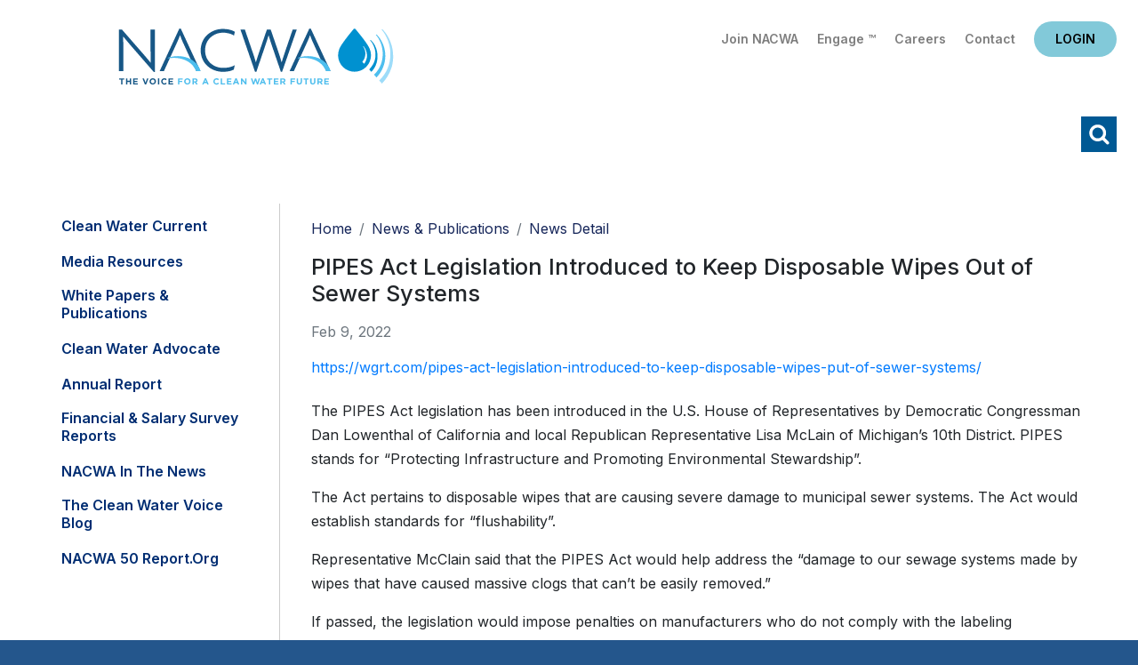

--- FILE ---
content_type: text/html; charset=utf-8
request_url: https://www.nacwa.org/news-publications/news-detail/2022/02/09/pipes-act-legislation-introduced-to-keep-disposable-wipes-out-of-sewer-systems
body_size: 44275
content:
 <!DOCTYPE html> <html lang="en"> <head> <meta charset="utf-8" /> <title>
	PIPES Act Legislation Introduced to Keep Disposable Wipes Out of Sewer Systems
</title> <link href="/ResourcePackages/Bootstrap4/assets/dist/css/main.min.css?package=Bootstrap4" rel="stylesheet" type="text/css" /> <meta name="viewport" content="width=device-width, initial-scale=1, shrink-to-fit=no"> <script src="https://ajax.googleapis.com/ajax/libs/jquery/3.5.1/jquery.min.js"></script> <script src="/ResourcePackages/Bootstrap4/assets/dist/js/bootstrap.min.js"></script> <link href="https://fonts.googleapis.com/css2?family=Inter:wght@400;500;600;700;800;900&display=swap" rel="stylesheet"> <link rel="stylesheet" media="screen" href="//use.fontawesome.com/releases/v5.4.1/css/all.css"> <link rel="stylesheet" media="screen" href="/CSS/nacwa2020/jquery-simple-mobilemenu.css"> <link href="/backtotop/css/backTop.css" type="text/css" rel="stylesheet" media="all"> <link href="//kendo.cdn.telerik.com/2020.3.1118/styles/kendo.common.min.css" media="all" rel="stylesheet" type="text/css"> <link href="/CSS/nacwa2020/2020nacwa.css?v1.3" rel="stylesheet" type="text/css"> <!-- Google tag (gtag.js) --> <script async src="https://www.googletagmanager.com/gtag/js?id=G-EJGD0H9EQT"></script> <script>
  window.dataLayer = window.dataLayer || [];
  function gtag(){dataLayer.push(arguments);}
  gtag('js', new Date());

  gtag('config', 'G-EJGD0H9EQT');
    </script> <script type="text/javascript">

    $(document).ready (function () {
        jQuery(".mobileNavTop").detach().appendTo('.mobile_menu_top');
    });
</script><meta name="Generator" content="Sitefinity 15.2.8424.0 DX" /><link rel="canonical" href="https://www.nacwa.org/news-publications/news-detail/2022/02/09/pipes-act-legislation-introduced-to-keep-disposable-wipes-out-of-sewer-systems" /><meta name="viewport" content="width=device-width, initial-scale=1.0" /><script type="text/javascript">
	(function() {var _rdDeviceWidth = (window.innerWidth > 0) ? window.innerWidth : screen.width;var _rdDeviceHeight = (window.innerHeight > 0) ? window.innerHeight : screen.height;var _rdOrientation = (window.width > window.height) ? 'landscape' : 'portrait';})();
</script></head> <body  class="subsubpage"> <script src="/ScriptResource.axd?d=6DQe8ARl7A9TiuWej5ttCr9myuljUCr35mpK2uL_CePZkPbTSeXlcCMJeapvsHyfbpB-MZHbHahsu1BW8e_7uFtgmNObv-KlKoz-P63dyQs8vBQqvPStR_9EGUjSsJvHJ9afNbRYQePE2HIe_ARL61FB5YbkPoRwXR-LhYW687EWJZip9-Mo8uSrsxYc74sZ0&amp;t=ffffffffb57ac1f5" type="text/javascript"></script><script src="/ScriptResource.axd?d=74FHISOx3fOPKwLxL0RMYlNtmgvbvgx_AEnbBp6nqF9PaeqpGV3bL9Cy3gCtchnTC2_e0XeLYJAGKiBGt5x5EmYtiybPgtUHFtcrF4MVD0iWwBtZhn0G7ph9mL4Tu9Yf38DUAKqEXB8lkl9lhdWALZ3MYp_74mIt84AmOGR-UgZyFv_M-J9kCFUrgj-Sze8l0&amp;t=ffffffffb57ac1f5" type="text/javascript"></script><script src="/ScriptResource.axd?d=BipRCKUteAIr0PTUVR7xo7MQNLlTL1usoeWcf5M3Ox095lPzlQW3k6TbQRVL60LXI4Wkvr-ShtPzLxCIRZVnZFal6AIq7aIGz7taFDh88-leNFgtuP_xHnnOeBHA1DwxFS9Hw2k1oHFVSnRgQqcQk_Q7jLhBrFcqy1ZRqPSd5_YrJmAXCftimDHxr-Rjd93s0&amp;t=ffffffffb57ac1f5" type="text/javascript"></script> <header class="px-4 pt-3"> <div class="headerTop d-flex flex-column flex-md-row"> <div class="headlogo order-2 order-md-1 p-3 text-center text-md-left"><a href="/home">Home</a></div> <div class="utility order-1 order-md-2 flex-grow-1 text-right pt-2"> <div class="utilityLinks">
<div id="utilityNavHere_TC6AE125E023_Col00" class="sf_colsIn" data-sf-element="Container" data-placeholder-label="NonSearchableContainer">
<div >
    <div ><a href="/about-us/join-nacwa">Join NACWA</a>
<a href="https://www.nacwaengage.org/home/memberhome">Engage &trade;</a>
<a href="https://jobs.nacwa.org/jobs">Careers</a>
<a href="/about-us/staff-directory">Contact</a></div>    
</div>
</div>

</div> <div class="headlogin">
<div id="loginHere_TC6AE125E022_Col00" class="sf_colsIn" data-sf-element="Container" data-placeholder-label="NonSearchableContainer"><div id="data">
    <small>Loading...</small>
</div>

<script language="JavaScript">
    (function ($) {
        $(function () {
            $.ajax({
                url: '/rest-api/ajax-widget-data?url=' + window.location.href,
                cache: false,
                success: function (response) {
                    debugger;
                    if (response && response.ViewData) {
                        var data = response.ViewData;
                        $('#data')[0].innerHTML = data;
                    }
                    else {
                        $('#data')[0].innerHTML = "Unknown response (" + response + ")";
                    }
                }
            });
        });
    }(jQuery));
</script>
</div></div> </div> </div> <div class="headerBtm mt-0 mt-md-2 text-right"> <div class="navwrap">
<div id="navHere_TC6AE125E021_Col00" class="sf_colsIn" data-sf-element="Container" data-placeholder-label="NonSearchableContainer">




<div  style="display:none" class="vtcDDown">

        

        

        <div class="sfNavWrp sfNavHorizontalDropDownWrp" id='navbar-1'>
            <ul id="navigationUl"  class="sfNavHorizontalDropDown sfNavList">
        <li >
            <a href="/my-nacwa" >My NACWA</a>
        </li>
        <li >
            <a  href="/issues-in-depth" id='navbarDropdownMenuLink-1'>Issues Overview</a>
            <ul id='childNodesContainer'>
                            <li>
                <a  href="/issues-in-depth/paying-for-clean-water" >Paying for Clean Water</a>
            </li>
            <li>
                <a  href="/issues-in-depth/advancing-smarter-more-holistic-regulations" >Advancing Smarter Regulations &amp; Enforcement</a>
            </li>
            <li>
                <a  href="/issues-in-depth/promoting-innovation-to-address-21st-century-challenges" >Promoting Innovation to Address 21st Century Challenges</a>
            </li>
            <li>
                <a  href="/issues-in-depth/modernizing-the-clean-water-paradigm" >Modernizing the Clean Water Paradigm</a>
            </li>

            </ul>
        </li>
        <li >
            <a  href="/advocacy-analysis" id='navbarDropdownMenuLink-1'>Advocacy &amp; Analysis</a>
            <ul id='childNodesContainer'>
                            <li>
                <a  href="/advocacy-analysis/advocacy-alerts" >Advocacy Alerts</a>
            </li>
            <li>
                <a href="/advocacy-analysis/campaigns" >
                    Advocacy Priorities 

                </a>
                <ul id='childNodesContainer'>
                                <li>
                <a href="/advocacy-analysis/campaigns/pfas" >
                    PFAS

                </a>
                <ul id='childNodesContainer'>
                                <li>
                <a  href="/advocacy-analysis/campaigns/pfas/biosolids-communications-toolkit" >Biosolids Communications Toolkit&#160;</a>
            </li>

                </ul>
            </li>
            <li>
                <a  href="/advocacy-analysis/campaigns/environmental-justice" >Environmental Justice</a>
            </li>
            <li>
                <a  href="/advocacy-analysis/campaigns/biosolids" >Biosolids</a>
            </li>
            <li>
                <a  href="/advocacy-analysis/campaigns/communications" >Communications </a>
            </li>
            <li>
                <a  href="/advocacy-analysis/campaigns/climate-adaptation-resiliency" >Climate Adaptation &amp; Resiliency</a>
            </li>
            <li>
                <a  href="/advocacy-analysis/campaigns/nutrients-farm-bill" >Nutrients &amp; Farm Bill </a>
            </li>
            <li>
                <a  href="/advocacy-analysis/campaigns/infrastructure-funding-affordability" >Infrastructure Funding &amp; Affordability </a>
            </li>
            <li>
                <a  href="/advocacy-analysis/campaigns/water-infrastructure-flexibility-act" >Integrated Planning </a>
            </li>
            <li>
                <a  href="/advocacy-analysis/campaigns/national-stormwater-advocacy-network" >Stormwater</a>
            </li>
            <li>
                <a  href="/advocacy-analysis/campaigns/toilets-are-not-trashcans" >Toilets Are Not Trashcans</a>
            </li>
            <li>
                <a  href="/advocacy-analysis/campaigns/tax-exempt-municipal-bond-resource-hub" >Tax-Exempt Municipal Bonds</a>
            </li>
            <li>
                <a  href="/advocacy-analysis/campaigns/affordable-water-resilient-communities-campaign" >Affordable Water, Resilient Communities Campaign</a>
            </li>
            <li>
                <a  href="/advocacy-analysis/campaigns/cwa-sdwa-intersection" >CWA-SDWA Intersection</a>
            </li>
            <li>
                <a  href="/advocacy-analysis/campaigns/water-resources-utility-of-the-future" >Water Resources Utility of the Future </a>
            </li>
            <li>
                <a  href="/advocacy-analysis/campaigns/water-quality-nutrients-nonpoint-source-issues" >Water Quantity/Water Quality Nexus </a>
            </li>

                </ul>
            </li>
            <li>
                <a  href="/advocacy-analysis/congressional-tb" >Congressional Toolbox</a>
            </li>
            <li>
                <a  href="/advocacy-analysis/legislative-updates" >Legislative Updates</a>
            </li>
            <li>
                <a  href="/advocacy-analysis/regulatory-updates" >Regulatory Updates</a>
            </li>
            <li>
                <a  href="/advocacy-analysis/communications-updates" >Communications Updates</a>
            </li>
            <li>
                <a  href="/advocacy-analysis/litigation-tracking" >Litigation Tracking</a>
            </li>

            </ul>
        </li>
        <li >
            <a  href="/news-publications" id='navbarDropdownMenuLink-1'>News &amp; Publications</a>
            <ul id='childNodesContainer'>
                            <li>
                <a  href="/news-publications/clean-water-current---clean-current" >Clean Water Current</a>
            </li>
            <li>
                <a  href="/news-publications/media-resources" >Media Resources</a>
            </li>
            <li>
                <a  href="/news-publications/white-papers-publications" >White Papers &amp; Publications</a>
            </li>
            <li>
                <a  href="/news-publications/clean-water-advocate" >Clean Water Advocate</a>
            </li>
            <li>
                <a  href="/news-publications/annual-report" >Annual Report</a>
            </li>
            <li>
                <a  href="/news-publications/financial-survey-nacwa-index" >Financial &amp; Salary Survey Reports</a>
            </li>
            <li>
                <a  href="/news-publications/nacwa-news" >NACWA in the News</a>
            </li>
            <li>
                <a  href="/news-publications/the-water-voice" >The Clean Water Voice Blog</a>
            </li>
            <li>
                <a  href="/news-publications/nacwa-50-report" >NACWA 50 Report.org</a>
            </li>

            </ul>
        </li>
        <li >
            <a  href="/conferences-events" id='navbarDropdownMenuLink-1'>Conferences &amp; Events</a>
            <ul id='childNodesContainer'>
                            <li>
                <a  href="/conferences-events/events-at-a-glance" >Events at a Glance</a>
            </li>
            <li>
                <a  href="/conferences-events/2026-winter-conference" >2026 Winter Conference</a>
            </li>
            <li>
                <a  href="/conferences-events/26sponsorship" >Sponsorship Opportunities</a>
            </li>
            <li>
                <a  href="/conferences-events/events-archive" >Events Archive</a>
            </li>

            </ul>
        </li>
        <li >
            <a  href="/resources" id='navbarDropdownMenuLink-1'>Resources</a>
            <ul id='childNodesContainer'>
                            <li>
                <a  href="/resources/my-nacwa" >My NACWA</a>
            </li>
            <li>
                <a  href="/resources/membership-directory" >Membership Directory</a>
            </li>
            <li>
                <a  href="/resources/career-center" >Clean Water Careers</a>
            </li>
            <li>
                <a  href="/resources/congressional-toolbox" >Congressional Toolbox</a>
            </li>
            <li>
                <a  href="/resources/core-leadership" >Core Leadership</a>
            </li>

            </ul>
        </li>
        <li >
            <a  href="/about-us" id='navbarDropdownMenuLink-1'>About Us</a>
            <ul id='childNodesContainer'>
                            <li>
                <a href="/about-us/join-nacwa" >
                    Join NACWA

                </a>
                <ul id='childNodesContainer'>
                                <li>
                <a  href="/about-us/join-nacwa/how-to-join" >How to Join</a>
            </li>
            <li>
                <a  href="/about-us/join-nacwa/why-nacwa-why-now" >Why NACWA? Why Now?</a>
            </li>
            <li>
                <a  href="/about-us/join-nacwa/membership-dues-schedule" >Membership Dues</a>
            </li>
            <li>
                <a  href="/about-us/join-nacwa/request-information" >Request Information</a>
            </li>

                </ul>
            </li>
            <li>
                <a  href="/about-us/board-of-directors" >Board of Directors</a>
            </li>
            <li>
                <a  href="/about-us/committees-workgroups" >Committees</a>
            </li>
            <li>
                <a  href="/about-us/member-agencies-affiliates" >Member Agencies &amp; Affiliates</a>
            </li>
            <li>
                <a  href="/about-us/staff-directory" >Staff Directory</a>
            </li>
            <li>
                <a href="/about-us/awards" >
                    Awards Programs

                </a>
                <ul id='childNodesContainer'>
                                <li>
                <a  href="/about-us/awards/nacwa-awards-shop" >Awards Shop</a>
            </li>
            <li>
                <a href="/about-us/awards/cwa" >
                    Clean Water Advocate Recognition Program

                </a>
                <ul id='childNodesContainer'>
                                <li>
                <a  href="/about-us/awards/cwa/advocacy-honorees" >Current CWA Honorees</a>
            </li>
            <li>
                <a  href="/about-us/awards/cwa/cwa-past-honorees" >CWA Past Honorees</a>
            </li>

                </ul>
            </li>
            <li>
                <a href="/about-us/awards/eim" >
                    Excellence in Management Recognition Program

                </a>
                <ul id='childNodesContainer'>
                                <li>
                <a  href="/about-us/awards/eim/eim-past-honorees" >EIM Past Honorees</a>
            </li>

                </ul>
            </li>
            <li>
                <a href="/about-us/awards/hall-of-fame" >
                    Hall of Fame

                </a>
                <ul id='childNodesContainer'>
                                <li>
                <a  href="/about-us/awards/hall-of-fame/hall-of-fame-past-honorees" >Hall of Famers</a>
            </li>

                </ul>
            </li>
            <li>
                <a href="/about-us/awards/neaa" >
                    National Environmental Achievement Awards

                </a>
                <ul id='childNodesContainer'>
                                <li>
                <a  href="/about-us/awards/neaa/neaa-honorees" >Current NEAA Honorees</a>
            </li>
            <li>
                <a  href="/about-us/awards/neaa/neaa-past-honorees" >NEAA Past Honorees</a>
            </li>

                </ul>
            </li>
            <li>
                <a href="/about-us/awards/peak" >
                    Peak Performance Awards

                </a>
                <ul id='childNodesContainer'>
                                <li>
                <a  href="/about-us/awards/peak/peak-application" >Peak Award Application</a>
            </li>
            <li>
                <a  href="/about-us/awards/peak/peak-honorees" >Current Peak Honorees</a>
            </li>
            <li>
                <a  href="/about-us/awards/peak/peak-past-honorees" >Peak Past Honorees</a>
            </li>
            <li>
                <a  href="/about-us/awards/peak/peak-video-archive" >Peak Video Archive</a>
            </li>
            <li>
                <a  href="/about-us/awards/peak/peak-performance-wear" >Peak Performance Wear</a>
            </li>

                </ul>
            </li>
            <li>
                <a  href="/about-us/awards/uotft" >Utility of the Future Today Recognition Program</a>
            </li>

                </ul>
            </li>
            <li>
                <a  href="/about-us/member-spotlight" >Member Spotlight</a>
            </li>
            <li>
                <a  href="/about-us/association-governance" >Association Governance</a>
            </li>

            </ul>
        </li>
            </ul>
        </div>

</div>







<script type="text/javascript">
    function navReady() {
       
        $(".vtcDDown").css("display", "block");
        $("#childNodesContainer").width(500);
    }
 
    $(document).ready(function ($) {
        var whetherToOpenOnClick = false;

        var kendoMenu = $('.sfNavHorizontalDropDown').not('.k-menu').kendoMenu({
            animation: false,
            openOnClick: whetherToOpenOnClick,
            open:
            
                function (e) {
                if (window.DataIntelligenceSubmitScript) {
                    var item = $(e.item);

                    DataIntelligenceSubmitScript._client.sentenceClient.writeSentence({
                        predicate: "Toggle navigation",
                        object: item.find("a:first").text(),
                        objectMetadata: [
                                                    {
                                                        'K': 'PageTitle',
                                                        'V': document.title
                                                    },
                                                    {
                                                        'K': 'PageUrl',
                                                        'V': location.href
                                                    }
                        ]
                    });
                }
                }
        }).data('kendoMenu');

        if (whetherToOpenOnClick && kendoMenu) {
            jQuery(kendoMenu.element).find("li:has(ul) > a").attr("href", "javascript:void(0)");
        }

        navReady();
    });


</script>
</div></div> <a class="schike" href="#">Search</a> </div> </header> <div class="searchwrap"> <div class="searchinner"> <div class="container p-2"> <div class="row"> <div class="col"><div class="schInner"><div class="schhere">

<div class="form-inline">
<div class="form-group sf-search-input-wrapper" role="search">
    <input type="search" title="Search input" placeholder="Search" id="633b7a36-8d34-41c3-b92b-a3d9de14d428" class="form-control" value="" aria-autocomplete="both" aria-describedby='SearchInfo-1' />
    <button type="button" class="btn btn-primary ml-2" id="322f8b27-3537-4266-92f4-4694d9479341" >Search</button>
    <span id='SearchInfo-1' aria-hidden="true" hidden>When autocomplete results are available use up and down arrows to review and enter to select.</span>
</div>

<input type="hidden" data-sf-role="resultsUrl" value="/search-results" />
<input type="hidden" data-sf-role="indexCatalogue" value="main" />
<input type="hidden" data-sf-role="wordsMode" value="AllWords" />
<input type="hidden" data-sf-role="disableSuggestions" value='true' />
<input type="hidden" data-sf-role="minSuggestionLength" value="3" />
<input type="hidden" data-sf-role="suggestionFields" value="Title,Content" />
<input type="hidden" data-sf-role="language" value="en" />
<input type="hidden" data-sf-role="siteId" value="f1bf76be-1dca-4780-8218-29ed1fc8ff42" />
<input type="hidden" data-sf-role="suggestionsRoute" value="/restapi/search/suggestions" />
<input type="hidden" data-sf-role="searchTextBoxId" value='#633b7a36-8d34-41c3-b92b-a3d9de14d428' />
<input type="hidden" data-sf-role="searchButtonId" value='#322f8b27-3537-4266-92f4-4694d9479341' />
</div>




</div><a id="schclose" href="javascript:void(0)">X</a></div></div> </div> </div> </div> </div> <main class="pt-3"> <div class="container pb-3"> <div class="row"> <div class="l3Columns"> <div class="l3Left"> <div class="leftNav">
<div id="l3leftcolHolder_TC6AE125E020_Col00" class="sf_colsIn" data-sf-element="Container" data-placeholder-label="NonSearchableContainer">




<div>
    

      <ul class="collapsibleNav">
     <li class="">

                 <a href="/news-publications/clean-water-current---clean-current" target="_self">Clean Water Current</a>

</li>
     <li class="">

                 <a href="/news-publications/media-resources" target="_self">Media Resources</a>

</li>
     <li class="">

                 <a href="/news-publications/white-papers-publications" target="_self">White Papers &amp; Publications</a>

</li>
     <li class="">

                 <a href="/news-publications/clean-water-advocate" target="_self">Clean Water Advocate</a>

</li>
     <li class="">

                 <a href="/news-publications/annual-report" target="_self">Annual Report</a>

</li>
     <li class="">

                 <a href="/news-publications/financial-survey-nacwa-index" target="_self">Financial &amp; Salary Survey Reports</a>

</li>
     <li class="">

                 <a href="/news-publications/nacwa-news" target="_self">NACWA in the News</a>

</li>
     <li class="">

                 <a href="/news-publications/the-water-voice" target="_self">The Clean Water Voice Blog</a>

</li>
     <li class="">

                 <a href="/news-publications/nacwa-50-report" target="_blank">NACWA 50 Report.org</a>

</li>
    </ul>
    <script>
        var toggler = document.getElementsByClassName("toggleTree mainTree");
        var i;

        for (i = 0; i < toggler.length; i++) {
            toggler[i].addEventListener("click", function () {
                this.parentElement.querySelector(".nested").classList.toggle("active");
                this.classList.toggle("tt-down");
            });
        }
        $(".current > ul.nested").addClass('active');
        $(".current > .toggleTree").addClass('tt-down');
    </script>
</div>





</div></div> <div></div> </div> <div class="l3Right"> <div class="px-3 px-lg-0"> <div class="l3crumbs py-2">
<div id="breadSocialHolder_TC6AE125E019_Col00" class="sf_colsIn" data-sf-element="Container" data-placeholder-label="NonSearchableContainer">
<div>
    <nav aria-label="Full path to the current page">
        <ol class="sf-breadscrumb breadcrumb">
                    <li class="breadcrumb-item"><a href="/">Home </a></li>
                    <li class="breadcrumb-item"><a href="/news-publications">News &amp; Publications </a></li>
                    <li class="breadcrumb-item active" aria-current="page">News Detail</li>
        </ol>
    </nav>
</div>
</div></div> <div class="l3title">
</div> <div class="l3content">

<div >
    <h3>
        <span >PIPES Act Legislation Introduced to Keep Disposable Wipes Out of Sewer Systems</span>

    </h3>

    <div class="text-muted my-3">
        Feb 9, 2022
        
        
    </div>
    <div ><a href="https://wgrt.com/pipes-act-legislation-introduced-to-keep-disposable-wipes-put-of-sewer-systems/">https://wgrt.com/pipes-act-legislation-introduced-to-keep-disposable-wipes-put-of-sewer-systems/</a><br />
<br />
<p>The PIPES Act legislation has been introduced in the U.S. House of Representatives by Democratic Congressman Dan Lowenthal of California and local Republican Representative Lisa McLain of Michigan&rsquo;s 10th&nbsp;District. PIPES stands for &ldquo;Protecting Infrastructure and Promoting Environmental Stewardship&rdquo;.</p>
<p>The Act pertains to disposable wipes that are causing severe damage to municipal sewer systems. The Act would establish standards for &ldquo;flushability&rdquo;.</p>
<p>Representative McClain said that the PIPES Act would help address the &ldquo;damage to our sewage systems made by wipes that have caused massive clogs that can&rsquo;t be easily removed.&rdquo;</p>
<p>If passed, the legislation would impose penalties on manufacturers who do not comply with the labeling standards.</p></div>

    
</div></div> </div> </div> </div> </div> </div><div>
</div> </main> <footer class="py-5"> <div class="container"> <div class="row"> <div class="col-12 col-lg-3 footOne"> 
<div id="footOne_TC6AE125E024_Col00" class="sf_colsIn" data-sf-element="Container" data-placeholder-label="NonSearchableContainer">
<div class="mb-3" >
    <div ><a href="/home"><img src="/images/default-source/default-2021/nacwa-logo-white-f.svg?sfvrsn=10fb61_0" alt="nacwa-logo-white-f" title="nacwa-logo-white-f" data-displaymode="Original" /></a></div>    
</div>
</div><div id="footOne_TC6AE125E025_Col00" class="sf_colsIn" data-sf-element="Container" data-placeholder-label="NonSearchableContainer">
<div >
    <div ><p>1130 Connecticut Ave NW<br />Suite 1050<br />Washington D.C. 20036</p><p><em class="fas fa-phone"></em>&nbsp;202.833.2672</p><p><em class="fas fa-fax"></em>&nbsp;888.267.9505</p><p><em class="fas fa-envelope"></em>&nbsp;<a href="mailto:info@nacwa.org">info@nacwa.org</a></p></div>    
</div>
</div> </div> <div class="col-12 col-lg-9"> <div class="row"> <div class="col-12 col-md-4 footTwo"> 
<div id="footTwo_TC6AE125E030_Col00" class="sf_colsIn" data-sf-element="Container" data-placeholder-label="NonSearchableContainer">
<div >
    <div ><ul class="list-unstyled"><li><a href="/issues-in-depth">Issues Overview</a></li><li><a href="/news-publications">News &amp; Publications</a></li><li><a href="/resources">Resources</a></li></ul></div>    
</div>
</div> </div> <div class="col-12 col-md-4  footThree"> 
<div id="footThree_TC6AE125E029_Col00" class="sf_colsIn" data-sf-element="Container" data-placeholder-label="NonSearchableContainer">
<div >
    <div ><ul class="list-unstyled"><li><a href="/advocacy-analysis">Advocacy &amp; Analysis</a></li><li><a href="/conferences-events">Conferences &amp; Events</a></li><li><a href="/about-us">About Us</a></li></ul></div>    
</div>
</div> </div> <div class="ccol-12 col-md-4 footFour"> 
<div id="footFour_TC6AE125E028_Col00" class="sf_colsIn" data-sf-element="Container" data-placeholder-label="NonSearchableContainer">
<div >
    <div >Follow Us
<div class="footsocial"><a class="fs-fb" href="https://www.facebook.com/National-Association-of-Clean-Water-Agencies-1861367844098838/"></a><a class="fs-tw" href="https://twitter.com/nacwa"></a><a class="fs-li" href="https://www.linkedin.com/company/national-association-of-clean-water-agencies-nacwa-"></a><a class="fs-yt" href="https://www.youtube.com/nacwaorg"></a></div></div>    
</div>
</div> </div> </div> <div class="footUtCright"> <div class="row"><div class="col-12 col-lg-8 footUtility">
<div id="footUtility_TC6AE125E026_Col00" class="sf_colsIn" data-sf-element="Container" data-placeholder-label="NonSearchableContainer">
<div >
    <div ><a href="/terms-conditions">Terms of Use</a>&nbsp;|&nbsp;<a href="/sitemap">Sitemap</a>&nbsp;|&nbsp;<a href="/about-us/staff-directory">Contact Us</a></div>    
</div>
</div></div><div class="col-12 col-lg-4 footUtility">
<div id="footCright_TC6AE125E027_Col00" class="sf_colsIn" data-sf-element="Container" data-placeholder-label="NonSearchableContainer">
<div >
    <div >&copy; 2026 NACWA</div>    
</div>
</div></div></div> </div> </div> </div> </div> </footer> <a id='backTop'>Back To Top</a> <div class="mobileNavTop"> 

<div class="form-inline">
<div class="form-group sf-search-input-wrapper" role="search">
    <input type="search" title="Search input" placeholder="Search" id="91a21f22-dac4-4994-a28c-ac17fd738214" class="form-control" value="" aria-autocomplete="both" aria-describedby='SearchInfo-2' />
    <button type="button" class="btn btn-primary ml-2" id="03bdeb9d-34b6-425b-b7e6-7e9d816a19be" >Search</button>
    <span id='SearchInfo-2' aria-hidden="true" hidden>When autocomplete results are available use up and down arrows to review and enter to select.</span>
</div>

<input type="hidden" data-sf-role="resultsUrl" value="/search-results" />
<input type="hidden" data-sf-role="indexCatalogue" value="main" />
<input type="hidden" data-sf-role="wordsMode" value="AllWords" />
<input type="hidden" data-sf-role="disableSuggestions" value='true' />
<input type="hidden" data-sf-role="minSuggestionLength" value="3" />
<input type="hidden" data-sf-role="suggestionFields" value="Title,Content" />
<input type="hidden" data-sf-role="language" value="en" />
<input type="hidden" data-sf-role="siteId" value="f1bf76be-1dca-4780-8218-29ed1fc8ff42" />
<input type="hidden" data-sf-role="suggestionsRoute" value="/restapi/search/suggestions" />
<input type="hidden" data-sf-role="searchTextBoxId" value='#91a21f22-dac4-4994-a28c-ac17fd738214' />
<input type="hidden" data-sf-role="searchButtonId" value='#03bdeb9d-34b6-425b-b7e6-7e9d816a19be' />
</div>




<div id="mobileTop_TC6AE125E032_Col00" class="sf_colsIn" data-sf-element="Container" data-placeholder-label="NonSearchableContainer">
<div class="mobile-eyebrow" >
    <div ><a class="ebJoin" href="/about-us/join-nacwa">Join NACWA</a> <a class="ebEngage" href="https://www.nacwaengage.org/home/memberhome">Engage&trade;</a>
<a class="ebCareers" href="/resources/career-center">Careers</a> <a class="ebContact" href="/about-us/staff-directory">Contact Us</a><!-- HIDING BLOG LINK <a class="ebBlog" href="https://thewatervoice.org/" target="_blank">Blog</a> --></div>    
</div>
</div> </div> 
<div id="mobileBottom_TC6AE125E031_Col00" class="sf_colsIn" data-sf-element="Container" data-placeholder-label="NonSearchableContainer">



<div>
    
    <ul class="mobile_menu">
        <div class="mobile_menu_top"></div>    
    <li class="">

            <a href="/my-nacwa" target="_self">My NACWA</a>

    </li>
    <li class="">

            <a href="/issues-in-depth" target="_self">Issues Overview</a><span></span>

                <ul class="submenu">
    <li class="">

            <a href="/issues-in-depth/paying-for-clean-water" target="_self">Paying for Clean Water</a>

    </li>
    <li class="">

            <a href="/issues-in-depth/advancing-smarter-more-holistic-regulations" target="_self">Advancing Smarter Regulations &amp; Enforcement</a>

    </li>
    <li class="">

            <a href="/issues-in-depth/promoting-innovation-to-address-21st-century-challenges" target="_self">Promoting Innovation to Address 21st Century Challenges</a>

    </li>
    <li class="">

            <a href="/issues-in-depth/modernizing-the-clean-water-paradigm" target="_self">Modernizing the Clean Water Paradigm</a>

    </li>
                </ul>
    </li>
    <li class="">

            <a href="/advocacy-analysis" target="_self">Advocacy &amp; Analysis</a><span></span>

                <ul class="submenu">
    <li class="">

            <a href="/advocacy-analysis/advocacy-alerts" target="_self">Advocacy Alerts</a>

    </li>
    <li class="">

            <a href="/advocacy-analysis/campaigns" target="_self">Advocacy Priorities </a><span></span>

                <ul class="submenu">
    <li class="">

            <a href="/advocacy-analysis/campaigns/pfas" target="_self">PFAS</a><span></span>

                <ul class="submenu">
    <li class="">

            <a href="/advocacy-analysis/campaigns/pfas/biosolids-communications-toolkit" target="_self">Biosolids Communications Toolkit&#160;</a>

    </li>
                </ul>
    </li>
    <li class="">

            <a href="/advocacy-analysis/campaigns/environmental-justice" target="_self">Environmental Justice</a>

    </li>
    <li class="">

            <a href="/advocacy-analysis/campaigns/biosolids" target="_self">Biosolids</a>

    </li>
    <li class="">

            <a href="/advocacy-analysis/campaigns/communications" target="_self">Communications </a>

    </li>
    <li class="">

            <a href="/advocacy-analysis/campaigns/climate-adaptation-resiliency" target="_self">Climate Adaptation &amp; Resiliency</a>

    </li>
    <li class="">

            <a href="/advocacy-analysis/campaigns/nutrients-farm-bill" target="_self">Nutrients &amp; Farm Bill </a>

    </li>
    <li class="">

            <a href="/advocacy-analysis/campaigns/infrastructure-funding-affordability" target="_self">Infrastructure Funding &amp; Affordability </a>

    </li>
    <li class="">

            <a href="/advocacy-analysis/campaigns/water-infrastructure-flexibility-act" target="_self">Integrated Planning </a>

    </li>
    <li class="">

            <a href="/advocacy-analysis/campaigns/national-stormwater-advocacy-network" target="_self">Stormwater</a>

    </li>
    <li class="">

            <a href="/advocacy-analysis/campaigns/toilets-are-not-trashcans" target="_self">Toilets Are Not Trashcans</a>

    </li>
    <li class="">

            <a href="/advocacy-analysis/campaigns/tax-exempt-municipal-bond-resource-hub" target="_self">Tax-Exempt Municipal Bonds</a>

    </li>
    <li class="">

            <a href="/advocacy-analysis/campaigns/affordable-water-resilient-communities-campaign" target="_blank">Affordable Water, Resilient Communities Campaign</a>

    </li>
    <li class="">

            <a href="/advocacy-analysis/campaigns/cwa-sdwa-intersection" target="_self">CWA-SDWA Intersection</a>

    </li>
    <li class="">

            <a href="/advocacy-analysis/campaigns/water-resources-utility-of-the-future" target="_self">Water Resources Utility of the Future </a>

    </li>
    <li class="">

            <a href="/advocacy-analysis/campaigns/water-quality-nutrients-nonpoint-source-issues" target="_self">Water Quantity/Water Quality Nexus </a>

    </li>
                </ul>
    </li>
    <li class="">

            <a href="/advocacy-analysis/congressional-tb" target="_self">Congressional Toolbox</a>

    </li>
    <li class="">

            <a href="/advocacy-analysis/legislative-updates" target="_self">Legislative Updates</a>

    </li>
    <li class="">

            <a href="/advocacy-analysis/regulatory-updates" target="_self">Regulatory Updates</a>

    </li>
    <li class="">

            <a href="/advocacy-analysis/communications-updates" target="_self">Communications Updates</a>

    </li>
    <li class="">

            <a href="/advocacy-analysis/litigation-tracking" target="_self">Litigation Tracking</a>

    </li>
                </ul>
    </li>
    <li class="current active">

            <a href="/news-publications" target="_self">News &amp; Publications</a><span></span>

                <ul class="submenu">
    <li class="">

            <a href="/news-publications/clean-water-current---clean-current" target="_self">Clean Water Current</a>

    </li>
    <li class="">

            <a href="/news-publications/media-resources" target="_self">Media Resources</a>

    </li>
    <li class="">

            <a href="/news-publications/white-papers-publications" target="_self">White Papers &amp; Publications</a>

    </li>
    <li class="">

            <a href="/news-publications/clean-water-advocate" target="_self">Clean Water Advocate</a>

    </li>
    <li class="">

            <a href="/news-publications/annual-report" target="_self">Annual Report</a>

    </li>
    <li class="">

            <a href="/news-publications/financial-survey-nacwa-index" target="_self">Financial &amp; Salary Survey Reports</a>

    </li>
    <li class="">

            <a href="/news-publications/nacwa-news" target="_self">NACWA in the News</a>

    </li>
    <li class="">

            <a href="/news-publications/the-water-voice" target="_self">The Clean Water Voice Blog</a>

    </li>
    <li class="">

            <a href="/news-publications/nacwa-50-report" target="_blank">NACWA 50 Report.org</a>

    </li>
                </ul>
    </li>
    <li class="">

            <a href="/conferences-events" target="_self">Conferences &amp; Events</a><span></span>

                <ul class="submenu">
    <li class="">

            <a href="/conferences-events/events-at-a-glance" target="_self">Events at a Glance</a>

    </li>
    <li class="">

            <a href="/conferences-events/2026-winter-conference" target="_self">2026 Winter Conference</a>

    </li>
    <li class="">

            <a href="/conferences-events/26sponsorship" target="_blank">Sponsorship Opportunities</a>

    </li>
    <li class="">

            <a href="/conferences-events/events-archive" target="_self">Events Archive</a>

    </li>
                </ul>
    </li>
    <li class="">

            <a href="/resources" target="_self">Resources</a><span></span>

                <ul class="submenu">
    <li class="">

            <a href="/resources/my-nacwa" target="_self">My NACWA</a>

    </li>
    <li class="">

            <a href="/resources/membership-directory" target="_self">Membership Directory</a>

    </li>
    <li class="">

            <a href="/resources/career-center" target="_blank">Clean Water Careers</a>

    </li>
    <li class="">

            <a href="/resources/congressional-toolbox" target="_self">Congressional Toolbox</a>

    </li>
    <li class="">

            <a href="/resources/core-leadership" target="_blank">Core Leadership</a>

    </li>
                </ul>
    </li>
    <li class="">

            <a href="/about-us" target="_self">About Us</a><span></span>

                <ul class="submenu">
    <li class="">

            <a href="/about-us/join-nacwa" target="_self">Join NACWA</a><span></span>

                <ul class="submenu">
    <li class="">

            <a href="/about-us/join-nacwa/how-to-join" target="_self">How to Join</a>

    </li>
    <li class="">

            <a href="/about-us/join-nacwa/why-nacwa-why-now" target="_self">Why NACWA? Why Now?</a>

    </li>
    <li class="">

            <a href="/about-us/join-nacwa/membership-dues-schedule" target="_self">Membership Dues</a>

    </li>
    <li class="">

            <a href="/about-us/join-nacwa/request-information" target="_self">Request Information</a>

    </li>
                </ul>
    </li>
    <li class="">

            <a href="/about-us/board-of-directors" target="_self">Board of Directors</a>

    </li>
    <li class="">

            <a href="/about-us/committees-workgroups" target="_self">Committees</a>

    </li>
    <li class="">

            <a href="/about-us/member-agencies-affiliates" target="_self">Member Agencies &amp; Affiliates</a>

    </li>
    <li class="">

            <a href="/about-us/staff-directory" target="_self">Staff Directory</a>

    </li>
    <li class="">

            <a href="/about-us/awards" target="_self">Awards Programs</a><span></span>

                <ul class="submenu">
    <li class="">

            <a href="/about-us/awards/nacwa-awards-shop" target="_blank">Awards Shop</a>

    </li>
    <li class="">

            <a href="/about-us/awards/cwa" target="_self">Clean Water Advocate Recognition Program</a><span></span>

                <ul class="submenu">
    <li class="">

            <a href="/about-us/awards/cwa/advocacy-honorees" target="_self">Current CWA Honorees</a>

    </li>
    <li class="">

            <a href="/about-us/awards/cwa/cwa-past-honorees" target="_self">CWA Past Honorees</a>

    </li>
                </ul>
    </li>
    <li class="">

            <a href="/about-us/awards/eim" target="_self">Excellence in Management Recognition Program</a><span></span>

                <ul class="submenu">
    <li class="">

            <a href="/about-us/awards/eim/eim-past-honorees" target="_self">EIM Past Honorees</a>

    </li>
                </ul>
    </li>
    <li class="">

            <a href="/about-us/awards/hall-of-fame" target="_self">Hall of Fame</a><span></span>

                <ul class="submenu">
    <li class="">

            <a href="/about-us/awards/hall-of-fame/hall-of-fame-past-honorees" target="_self">Hall of Famers</a>

    </li>
                </ul>
    </li>
    <li class="">

            <a href="/about-us/awards/neaa" target="_self">National Environmental Achievement Awards</a><span></span>

                <ul class="submenu">
    <li class="">

            <a href="/about-us/awards/neaa/neaa-honorees" target="_self">Current NEAA Honorees</a>

    </li>
    <li class="">

            <a href="/about-us/awards/neaa/neaa-past-honorees" target="_self">NEAA Past Honorees</a>

    </li>
                </ul>
    </li>
    <li class="">

            <a href="/about-us/awards/peak" target="_self">Peak Performance Awards</a><span></span>

                <ul class="submenu">
    <li class="">

            <a href="/about-us/awards/peak/peak-application" target="_self">Peak Award Application</a>

    </li>
    <li class="">

            <a href="/about-us/awards/peak/peak-honorees" target="_self">Current Peak Honorees</a>

    </li>
    <li class="">

            <a href="/about-us/awards/peak/peak-past-honorees" target="_self">Peak Past Honorees</a>

    </li>
    <li class="">

            <a href="/about-us/awards/peak/peak-video-archive" target="_self">Peak Video Archive</a>

    </li>
    <li class="">

            <a href="/about-us/awards/peak/peak-performance-wear" target="_blank">Peak Performance Wear</a>

    </li>
                </ul>
    </li>
    <li class="">

            <a href="/about-us/awards/uotft" target="_self">Utility of the Future Today Recognition Program</a>

    </li>
                </ul>
    </li>
    <li class="">

            <a href="/about-us/member-spotlight" target="_self">Member Spotlight</a>

    </li>
    <li class="">

            <a href="/about-us/association-governance" target="_self">Association Governance</a>

    </li>
                </ul>
    </li>
    </ul>
</div>





</div>

 <script src="/backtotop/jquery.backTop.min.js"></script> <script>
        $('#backTop').backTop({
            'position': 1600,
            'speed': 500,
            'color': 'red',
        });
        </script> <script src="/js/scrollClass.min.js"></script> <script src="/js/jquery-simple-mobilemenu.js"></script> <script type="text/javascript" src="//kendo.cdn.telerik.com/2020.3.1118/js/kendo.all.min.js"></script> <script src="/js/nacwa2020scripts.js"></script> <!-- Go to www.addthis.com/dashboard to customize your tools --> <script type="text/javascript" src="//s7.addthis.com/js/300/addthis_widget.js#pubid=ra-605a2eca7817b35d"></script>  <script src="/Frontend-Assembly/Telerik.Sitefinity.Frontend.Search/Mvc/Scripts/SearchBox/Search-box.js?package=Bootstrap4&amp;v=NjE3MjQyODQy" type="text/javascript"></script> </body> </html>


--- FILE ---
content_type: text/css
request_url: https://www.nacwa.org/backtotop/css/backTop.css
body_size: 595
content:
/*Main stylesheet for Backtop jQuery Plugin */
#backTop{
    width:35px;
    height:35px;
    padding:10px;
    border-radius:4px;
    text-indent:-9999px;
    cursor:pointer;
    z-index:999999999;
	display:none;
	box-sizing:content-box;
	-webkit-box-sizing:content-box;
}
#backTop.white{
     background:url(../img/uparr-48-b.png) no-repeat center center rgba(255,255,255,0.8);
    border:1px solid #ccc;
}
#backTop.black{
     background:url(../img/uparr-48-w.png) no-repeat center center rgba(0,0,0,0.8); 
    border:1px solid #ccc;
}
#backTop.red{
     background:url(../img/uparr-48-w.png) no-repeat center center #005994; 
    border:1px solid #fff;
}
#backTop.green{
     background:url(../img/uparr-48-b.png) no-repeat center center rgba(81,217,187,0.9); 
    border:1px solid #fff;
}

